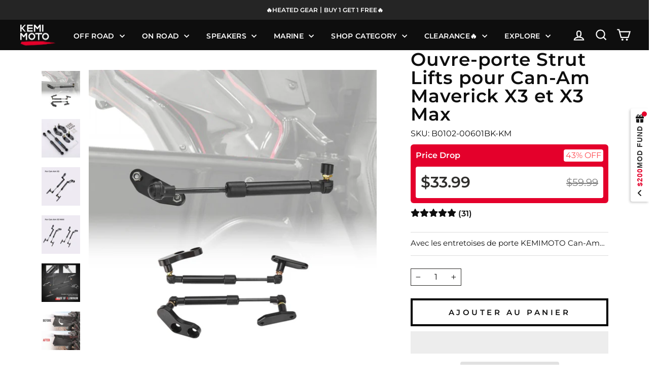

--- FILE ---
content_type: text/css
request_url: https://www.kemimoto.com/cdn/shop/t/286/assets/ymm-theme.css?v=153468984004606898651768892178
body_size: 3900
content:
.page-width{width:100%;max-width:1500px;margin:0 auto}.page-width:after{content:"";display:block;clear:both}#ymm_searchbox{background-color:#fff;margin:30px auto}.ymm_app #ymm_searchbox h2{color:#000;font-size:24px;font-weight:600;line-height:normal;text-transform:uppercase;padding:0;margin:0 0 15px;text-align:center}#ymm_searchbox ul{list-style:none;margin:0;padding:0}#ymm_searchbox form{position:relative}.ymm_box_loading{position:absolute;left:0;right:0;top:50%;transform:translateY(-50%);margin:0 auto;width:36px;height:36px;min-width:36px;background-color:#fff;box-shadow:0 0 3px #bfbfbf;display:flex;justify-content:center;align-items:center;z-index:1;border-radius:2px}.ymm_box_loading img{animation:spin 1s infinite steps(12)}#ymm_searchbox form{display:block;margin:0;padding:0;width:100%}#ymm_searchbox label{display:block;color:#000;font-size:14px;line-height:normal;margin:0 0 5px;font-weight:600;text-transform:uppercase}#ymm_searchbox .field{position:relative;margin-bottom:15px}#ymm_searchbox select{color:#000;background-color:#fff;border:1px solid #e8e9eb;border-radius:2px;font-size:15px;font-weight:500;padding:10px 25px 10px 10px;min-height:42px;min-width:100px;line-height:normal;margin:0;width:100%;height:auto;cursor:pointer;box-shadow:none;outline:none}#ymm_searchbox select[disabled]{color:#666;background-color:#f4f4f4;border:1px solid #dddddd;cursor:not-allowed;opacity:.5}#ymm_searchbox .select2-container{width:100%!important}#ymm_searchbox .select2-container--default .select2-selection--single{height:32px;padding:5px 25px 5px 15px;border-radius:2px;display:flex;align-items:center}#ymm_searchbox .select2-container--default .select2-selection--single .select2-selection__rendered{color:inherit;line-height:normal;margin:0;padding:0}#ymm_searchbox .select2-container--default.select2-container--disabled .select2-selection--single{cursor:not-allowed;opacity:.8}#ymm_searchbox .select2-container--default .select2-selection--single .select2-selection__arrow{position:absolute;top:50%;right:15px;-webkit-transform:translateY(-50%);transform:translateY(-50%);height:auto;width:auto;-webkit-transition:all .3s ease-in-out 0s;transition:all .3s ease-in-out 0s}#ymm_searchbox .select2-container--default .select2-selection--single .select2-selection__arrow b{position:static;margin:-4px 0 0;display:block;border:1px solid #0e0e0e;border-width:0 2px 2px 0;padding:3px;-webkit-transform:rotate(45deg);transform:rotate(45deg)}#ymm_searchbox .select2-container--default.select2-container--open .select2-selection--single .select2-selection__arrow b{margin:6px 0 0;-webkit-transform:rotate(-135deg);transform:rotate(-135deg)}.ymm_app .select2-container ul,.ymm_app .select2-container li{list-style:none;margin:0;padding:0;border:none}.ymm_app .select2-container .select2-dropdown{border-radius:2px;z-index:99}.ymm_app .select2-container .select2-search--dropdown{padding:8px}.ymm_app .select2-container .select2-results__option{list-style:none;font-size:15px;font-style:normal;font-weight:400;padding:10px 15px}.ymm_app .select2-container .select2-results__option:last-child{border-radius:0 0 2px 2px}.ymm_app .select2-container .select2-results__option.select2-results__message{color:red;text-align:center}.ymm_app .select2-container.select2-container--default .select2-search--dropdown .select2-search__field{color:#000;background-color:#fff;border-color:#0e0e0e;height:35px;padding:5px 10px;margin:0;border-radius:2px;outline:none;box-shadow:none}.ymm_app .select2-container--default .select2-results__option[aria-selected=true]{background-color:#ddd;color:#000}.ymm_app .select2-container--default .select2-results__option--highlighted[aria-selected]{background-color:#5897fb;color:#fff}#ymm_searchbox .select2-container--default .select2-selection--single{color:var(--colorLink);font-size:14px!important;font-weight:600;letter-spacing:.375px;text-transform:uppercase;padding:8px 30px 8px 20px;line-height:1;min-height:auto;background-size:9px}.ymm_app .select2-container .select2-results__option{font-size:14px;font-weight:600;letter-spacing:.375px;text-transform:uppercase;line-height:1}#ymm_actions .btn[disabled]{color:#000;background-color:#ddd;border:1px solid #cccccc;cursor:not-allowed;opacity:.5}#ymm_actions .btn{font-size:15px;font-weight:600;padding:10px 25px;letter-spacing:0;height:auto;width:auto;min-height:42px;line-height:normal;margin-right:10px;color:#fff;border:solid 1px #000000;border-radius:2px;cursor:pointer}#ymm_actions .ymm_search{background-color:#000;color:#fff;border-color:#000}#ymm_actions .ymm_search:hover{opacity:.85}#ymm_actions #ymm_reset{background-color:#ddd;color:#3d4246;border-color:#ddd;margin-right:0}#ymm_actions #ymm_reset:hover{opacity:.85}#ymm_searchbox.horizontal{max-width:100%;width:100%;padding:20px}#ymm_searchbox.horizontal .formFields ul{display:flex;flex-wrap:wrap;align-items:flex-end;justify-content:center;margin:-15px -5px 0}#ymm_searchbox.horizontal .formFields li{list-style:none;padding:15px 5px 0;display:inline-block;text-align:left;font-size:16px;-webkit-flex:1 0 0%;flex:1 0 0%}#ymm_searchbox.horizontal .formFields li.ymm_bttns{-webkit-flex:none;flex:none;padding:10px 7.5px 0}#ymm_searchbox ul.dropdowns li:nth-child(n+5)+li.ymm_bttns{clear:both;text-align:center;width:100%;-webkit-flex:0 0 100%;flex:0 0 100%}#ymm_searchbox .ymm_loading{position:relative;width:35px;height:35px;min-height:35px;margin:0 auto;text-align:center;box-shadow:0 0 5px #cecece;padding:5px;border-radius:3px}#ymm_searchbox .ymm_loading img{width:25px;height:25px}.ymm-fitment-loading{position:absolute;left:0;right:0;margin:20px auto;text-align:center}#ymm_searchbox .ymm_loading img,.ymm-fitment-loading img{max-width:100%;border:none;outline:none;display:inline;margin:0 auto;width:22px;height:22px;text-align:center;vertical-align:middle;z-index:9999;animation:spin 1s infinite steps(12)}#ymm_searchbox.vertical{padding:20px;max-width:100%;width:100%}#ymm_searchbox.vertical ul.dropdowns li{width:100%}#ymm_searchbox.vertical ul.dropdowns li:not(.ymm_bttns){padding:0 0 15px}.ymm_fitment_block{background-color:#fff;color:#000;border:1px solid #eaeaea;padding:15px;margin:15px auto;line-height:1.5}.ymm_fitment_block .ymm_fitment_inner{width:100%}.ymm_fitment_block .item_fits_cont{display:flex;flex-wrap:wrap;align-items:center;justify-content:space-between}.ymm_fitment_block .item_fits_cont .fit_title p{color:#000;padding:0;margin:0;display:flex;align-items:center;justify-content:center;font-size:14px;font-weight:700}.ymm_fitment_block .item_fits_cont .ymm_text{font-size:15px;font-weight:700;margin:0 0 0 10px}.ymm_fitment_block .fit_desc{font-size:15px;font-weight:400;margin:0 0 0 15px}.ymm_fitment_block .reset_fitment_data{margin-left:auto}#reset_ymm_fitment{display:inline-flex;background-color:#4f4f4f;color:#fff;border:none;outline:0;text-transform:uppercase;padding:8px 12px;font-size:12px;font-weight:700;align-items:center;letter-spacing:.5px;font-family:inherit;cursor:pointer}#reset_ymm_fitment:hover{background-color:#242424;color:#fff}.ymm_fitment_block .item_unfits_cont{display:flex;flex-wrap:wrap;align-items:center;justify-content:space-between}.ymm_fitment_block .item_unfits_cont .unfit_desc{display:flex;align-items:center}.ymm_fitment_block .item_unfits_cont .ymm_text{font-size:15px;font-weight:400;margin:0 0 0 15px}.ymm_fitment_block .item_unfits_cont .unfit-icon{display:flex;align-items:center;white-space:nowrap}.ymm_fitment_block .item_unfits_cont .unfit_title{font-size:14px;font-weight:700;margin:0 0 0 10px}#view_fitments{display:inline-flex;background-color:#000;color:#fff;border:none;outline:0;text-transform:uppercase;padding:7px 12px;margin-right:10px;font-size:12px;font-weight:700;align-items:center;letter-spacing:.5px;font-family:inherit;cursor:pointer}#view_fitments:hover{background-color:#444;color:#fff}.product__info-wrapper .ymm_fitment_block .item_fits_cont{flex-direction:column;justify-content:flex-start;align-items:self-start;text-align:left;margin:0;width:100%}.product__info-wrapper .ymm_fitment_block .fit_desc{margin:10px 0}.product__info-wrapper .ymm_fitment_block .reset_fitment_data{margin-left:0}.product__info-wrapper .ymm_fitment_block .item_unfits_cont .unfit_desc{flex-direction:column;justify-content:flex-start;align-items:self-start;text-align:left;margin:0;width:100%}.product__info-wrapper .ymm_fitment_block .item_unfits_cont .ymm_text{margin:10px 0}.product__info-wrapper .ymm_fitment_block .item_unfits_cont{justify-content:flex-start;align-items:flex-start}.product--no-media .product__info-wrapper .ymm_fitment_block .fit_desc{margin:0 0 0 15px}.product__info-wrapper #ymm_searchbox.horizontal .formFields li:nth-child(n+3)+li.ymm_bttns{clear:both;text-align:center;width:100%;-webkit-flex:0 0 100%;flex:0 0 100%}#shopify-section-template--15815759265983__1662459603326f2704 .index-section{margin:0}#ymm_searchbox.horizontal{display:flex!important;align-items:center}#ymm_searchbox.horizontal{padding:15px 0;margin:0 auto}#ymm_searchbox.horizontal label{display:none!important}#ymm_searchbox.horizontal .formFields li{margin:0}#ymm_searchbox.horizontal #ymm_actions .ymm_search{background-color:#e4002b;color:#fff;border-color:#e4002b}#ymm_searchbox.horizontal .formFields ul{margin:-10px -7px 0}#ymm_searchbox.horizontal .formFields li{padding:10px 7px 0}#ymm_actions #ymm_reset{background-color:#000;color:#fff;border-color:#000}#ymm_actions{display:inline-flex;align-items:center}#ymm_actions .ymm_search{margin-right:10px}.ymm_app #ymm_searchbox h2{font-size:18px;text-align:left;white-space:nowrap;margin:0 20px 0 0;background-image:url(/cdn/shop/t/86/assets/ymm-car-icon.png);background-repeat:no-repeat;background-position:left center;background-size:24px;padding-left:36px}@media only screen and (min-width: 768px){#ymm_searchbox form{display:block!important}}@media only screen and (max-width: 999px){.ymm_fitment_block .item_unfits_cont{justify-content:center;flex-direction:column}.ymm_fitment_block .item_unfits_cont .unfit_desc{width:100%;margin:0 0 10px}#ymm_searchbox.horizontal{flex-direction:column}.ymm_app #ymm_searchbox h2{margin:0 0 15px;padding:0 0 0 36px}}@media only screen and (max-width: 767px){.ymm_app #ymm_searchbox h2{font-size:18px}#ymm_searchbox .field{position:relative;margin-bottom:10px}#ymm_searchbox.horizontal .formFields li,#ymm_searchbox.horizontal ul.dropdowns li:not(.ymm_bttns){width:100%;-webkit-flex:none;flex:none}.ymm_fitment_block .reset_fitment_data{clear:both;width:100%;text-align:center;margin:10px auto 0}#ymm_searchbox.horizontal select,#ymm_searchbox.horizontal input{font-size:14px!important}#ymm_searchbox.horizontal #ymm_actions{justify-content:center;width:100%}.ymm_app #ymm_searchbox h2{font-size:16px;white-space:normal;text-align:center;margin:0;cursor:pointer}.ymm_app #ymm_searchbox h2:after{content:"";background:no-repeat url([data-uri]);width:13px;height:8px;display:inline-block;vertical-align:middle;margin-left:6px;margin-bottom:0}.ymm_app #ymm_searchbox h2.active:after{-webkit-transform:scale(-1);transform:scale(-1)}#ymm_searchbox form{display:none;margin:15px 0 0}}@media only screen and (max-width: 480px){.ymm_fitment_block .item_fits_cont{justify-content:center;flex-direction:column}.ymm_fitment_block .fit_desc{font-size:14px;margin:5px auto 0}.ymm_fitment_block .item_unfits_cont .unfit_desc{justify-content:center;flex-direction:column;text-align:center}.ymm_fitment_block .item_unfits_cont .ymm_text{margin:5px 0 0}.ymm_fitment_block .item_unfits_cont .fitment_buttons{display:flex;flex-direction:column;justify-content:center;align-items:center}#view_fitments{margin:0 0 5px}.product--no-media .product__info-wrapper .ymm_fitment_block .fit_desc{margin:10px auto 0}}*,:before,:after{-webkit-box-sizing:border-box;-moz-box-sizing:border-box;box-sizing:border-box}.clearfix:before,.clearfix:after{content:"";clear:both;display:block}.spr-badge[data-rating="0.0"]{visibility:hidden!important;display:none!important}.search-result-ctm .grid-view-item__title{color:#000;margin:0;font-size:16px;padding:0;font-weight:400;letter-spacing:normal}.search-result-ctm .grid-view-item__title a{color:#000;margin:0;padding:0;display:block;text-decoration:none}.search-result-ctm .grid-view-item__title a:hover{color:#333}.search-result-ctm .rte .grid a:not(.btn){border:0 none}.ymm-result-page .ymm_sidebar{width:25%;float:left}.ymm-result-page .ymm_sidebar+.ymm-grid{width:75%;float:left;padding:0 0 0 30px}.ymm-grid{max-width:100%;width:100%;padding:40px 0;word-wrap:anywhere;white-space:normal}.ymm-grid .section-header{text-align:center!important;border-bottom:1px solid #ddd;margin-bottom:30px}.ymm-grid .section-header h1{color:#000;font-size:30px;position:relative;text-transform:uppercase;font-weight:600;margin:0 0 10px}.ymm-grid .section-header h4{color:#000;font-size:16px;font-weight:400;margin:0 0 20px;letter-spacing:normal}.ymm-grid .grid{margin:-30px 0 0 -22px;padding:0;display:-webkit-box;display:-moz-box;display:-ms-flexbox;display:-webkit-flex;display:flex;-webkit-flex-wrap:wrap;-moz-flex-wrap:wrap;-ms-flex-wrap:wrap;flex-wrap:wrap;column-gap:inherit;row-gap:inherit}.ymm-grid .grid__item{text-align:left;float:left;width:25%;max-width:inherit;padding:30px 0 0 22px;margin:0;border-radius:0;border:0 none;display:-webkit-box;display:-moz-box;display:-ms-flexbox;display:-webkit-flex;display:flex;-webkit-flex-wrap:wrap;-moz-flex-wrap:wrap;-ms-flex-wrap:wrap;flex-wrap:wrap;-webkit-flex:none;flex:none}.ymm-grid .grid-view-item{margin:0 auto 35px}.ymm-grid .grid-view-item__link{display:block}.ymm-grid .ymm-product-item{width:100%}.ymm-grid .ymm-product-item:hover .grid-view-item__image{opacity:.8}.ymm-grid .product-thumb{position:relative;margin:0 auto 15px}.ymm-grid .grid-view-item__image{width:auto;height:auto;max-width:100%;display:block;margin:0 auto;border:none;outline:none}.ymm-grid .grid-view-item__meta{margin-top:5px}.ymm-grid .grid-view-item__meta .sale_p{padding:0;margin:0}.ymm-grid .ymm-product-price,.ymm-grid .compare_price{font-size:calc(var(--typeBaseSize)*.85);color:var(--colorPrice)}.search-result-ctm .grid-view-item__title{overflow:hidden;text-overflow:ellipsis;display:-webkit-box;-webkit-box-orient:vertical;-webkit-line-clamp:2;height:auto}.ymm-grid .shopify-product-reviews-badge{margin-top:8px;display:none}.ymm-grid .spr-badge{margin-top:8px;font-size:14px}.ymm-grid .spr-icon{margin:0 1px}.paging-outr{margin:40px 0 0}.paging-outr ul.pagination{display:table;margin:0 auto;padding:0;list-style:none}.paging-outr ul.pagination:before,.paging-outr ul.pagination:after{content:"";clear:both;display:table}.paging-outr ul.pagination>li{float:left;margin:0 4px;padding:0;opacity:1}.paging-outr ul.pagination>li>a{display:block;margin:0;padding:0 5px;font-size:15px;font-weight:400;width:36px;height:36px;line-height:34px;cursor:pointer;text-align:center;text-decoration:none;color:#000;border:1px solid #ddd;background-color:#fff}.paging-outr ul.pagination>li>a:hover{border-color:#737373}.paging-outr .pagination .icon{display:block;width:20px;height:36px;vertical-align:middle;margin:0 auto}.paging-outr ul.pagination>li.active>a,.paging-outr ul.pagination>li.active>a:hover,.paging-outr ul.pagination>li.active>a:focus{cursor:default;color:#fff;border:1px solid #212737;outline:none;background-color:#212737}.paging-outr ul.pagination>li.disabled>a,.paging-outr ul.pagination>li.disabled>a:hover,.paging-outr ul.pagination>li.disabled>a:focus{cursor:not-allowed;color:#000;border:1px solid #ddd;outline:none;background-color:#fff}.ymm_no_img{background-image:url(no_img.png);background-repeat:no-repeat;background-position:50% 50%;background-size:cover;display:block;font-size:0px;height:100%;width:100%;min-height:240px}#ymm_main img.grid-view-item__image[src=""],#ymm_main img.grid-view-item__image:not([src]){visibility:hidden}.ymm-prd-loader{position:fixed;left:0;right:0;top:0;height:100vh;width:100%;z-index:1024;text-align:center;margin:0 auto}.ymm-prd-loader .loderImg{position:absolute;top:50%;left:50%;-webkit-transform:translate(-50%,-50%);transform:translate(-50%,-50%);height:60px;width:60px;background:#fff;box-shadow:0 0 5px #0003;border-radius:4px;display:flex;justify-content:center;align-items:center}.ymm-prd-loader img{margin:0 auto;border:none;outline:none;display:inline;width:40px;height:40px;text-align:center;z-index:9999;animation:spin 1s infinite steps(12)}@keyframes spin{to{transform:rotate(360deg)}}.ymm_pro_lbl{position:absolute;right:5px;top:5px;z-index:1}.ymm-soldout{text-transform:uppercase;font-size:11px;padding:4px 8px;color:#fff;background-color:#fc0b0b}.ymm-salebox{text-transform:uppercase;font-size:11px;padding:4px 8px;color:#fff;background-color:#68bc65}.compare_price{margin-right:10px}.ymm_fitment_type{position:relative;font-weight:700;font-size:13px;text-transform:uppercase;line-height:1;color:#000;vertical-align:middle;margin-top:5px;display:inline-block;padding:4px 10px}.ymm_fitment_type.exact_fit:before{content:"";background:url(ymm_exact_fit_20X.png) no-repeat center;background-size:18px;display:inline-block;width:18px;height:18px;vertical-align:middle;margin:-2px 6px 0 0}.ymm_fitment_type.uni_ymm:before{content:"";background:url(ymm_universal_fit_20X.png) no-repeat center;background-size:18px;display:inline-block;width:18px;height:18px;vertical-align:middle;margin:-2px 6px 0 0}.ymm_filter_title{font-size:18px;font-weight:600;text-transform:uppercase;border-bottom:1px solid #ddd;padding:0 0 15px;margin:0 0 15px;letter-spacing:normal}.ymm_prd_types{padding:0;margin:0;list-style:none;text-align:left}.ymm_prd_types li{margin:0 0 8px;display:block}.ymm_prd_types li a{position:relative;color:#000;font-size:15px;font-weight:400;line-height:normal;margin:0;padding:0;display:block;text-decoration:none;cursor:pointer;-webkit-transition:all 1.2s;transition:all 1.2s}.ymm_prd_types li.active a,.ymm_prd_types li:hover a{font-weight:700}.ymm_filter_sidebar{display:none!important}#ymm_main{padding-top:40px;padding-bottom:40px}@media only screen and (max-width: 999px){#ymmFilterSidebar{display:block;opacity:0;visibility:hidden;right:-350px;-webkit-transform:none;transform:none;-ms-transition:all .4s ease-in-out;-webkit-transition:all .4s ease-in-out;transition:all .4s ease-in-out}#ymmFilterSidebar.drawer--is-open{display:block;opacity:1;visibility:visible;right:0}#ymmFilterSidebar .ymm_prd_types{opacity:0;transform:translateY(60px);transition:transform 1s cubic-bezier(.165,.84,.44,1) .22s,opacity 1s cubic-bezier(.165,.84,.44,1) .32s;padding-bottom:40px;margin-top:-15px}#ymmFilterSidebar.js-drawer-open .appear-animation{opacity:0;transform:translateY(60px);transition:transform 1s cubic-bezier(.165,.84,.44,1) .22s,opacity 1s cubic-bezier(.165,.84,.44,1) .32s}#ymmFilterSidebar.drawer--is-open .appear-animation,#ymmFilterSidebar.drawer--is-open .ymm_prd_types{opacity:1;transform:translateY(0)}}@media only screen and (max-width:999px){.ymm-grid .grid__item{width:33.33%}.ymm-result-page .ymm_sidebar{width:100%;margin-bottom:30px}.ymm-result-page .ymm_sidebar+.ymm-grid{width:100%;padding-left:0}.ymm-result-page .ymm_sidebar{display:none!important}.ymm_mobile_wrapper{display:block!important}.ymm_filtering_mobile_wrapper{position:relative;display:flex;justify-content:space-between;align-items:center;padding:0;margin:30px 0 0;z-index:2;background-color:#fff;border-top:1px solid #e1e3e4}.ymm_filtering_mobile_wrapper button{font-size:14px;font-weight:600;letter-spacing:inherit;margin:0;padding:0;border:none;cursor:pointer;display:flex;align-items:center;height:45px;background:transparent;color:#000;width:auto}.ymm_filtering_mobile_wrapper button:hover{text-decoration:underline}.ymm_filtering_mobile_wrapper .icon{display:inline-block;margin-right:10px;width:18px;height:18px;fill:#999;color:#999;vertical-align:middle;background:0 0;pointer-events:none;overflow:visible}.ymm_prd_types li{margin:0;padding:0}.ymm_prd_types li a{padding:13px 0;margin:0;border-bottom:1px solid #e3e3e3;color:#000}.ymm_filter_header{background-color:#eee;color:#fff;display:flex!important;align-items:center;justify-content:space-between;height:45px;padding:10px 20px;border-bottom:1px solid #e1e3e4}.ymm_filter_header h4{margin:0;font-size:18px;font-weight:600;letter-spacing:1px}.ymm_filter_sidebar .ymm_prd_types{background-color:#fafafa;margin:0;padding:10px 0;height:calc(100% - 45px);overflow:auto;-webkit-overflow-scrolling:touch}.ymm_filter_sidebar .closebtn{border:none;position:static;width:auto;padding:0;margin:0;font-size:0}.ymm_filter_sidebar .closebtn .icon{width:14px;height:14px;fill:#3e3e3e;color:#3e3e3e;margin:0}.ymm_filter_sidebar{opacity:0;visibility:hidden;display:block!important;background:none;width:280px;height:100%;position:fixed;top:0;right:0;bottom:0;left:auto;z-index:99;padding:0;overflow:hidden;box-shadow:4px 0 7px #999;-webkit-transform:translate(280px,0);transform:translate(280px);-webkit-transition:transform .5s;transition:transform .5s}.filter-drawer-open .ymm_filter_sidebar{opacity:1;visibility:visible}body{min-height:100%;min-width:100%;position:relative;top:0;bottom:100%;left:0;z-index:1;-webkit-transition:transform .5s;transition:transform .5s;-moz-transition:transform .5s}.filter-drawer-open{-webkit-transform:translate(-280px,0);transform:translate(-280px);position:fixed;overflow:hidden}.filter-drawer-open:after{content:"";position:absolute;width:100%;height:100%;z-index:5;background:#00000080}}@media only screen and (max-width:767px){.ymm-grid .section-header h1{font-size:26px}.ymm-grid .section-header h4{font-size:15px}.ymm-grid .grid-view-item__title,.ymm-grid .grid-view-item__meta,.ymm-grid .ymm-product-price,.ymm-grid .compare_price{font-size:12px}.ymm_no_img{min-height:200px}}@media only screen and (max-width:480px){.ymm-grid .small--one-half{width:50%}.ymm_no_img{min-height:150px}.paging-outr ul.pagination>li>a{width:32px;height:32px;line-height:30px}.paging-outr .pagination .icon{height:30px}}@keyframes vibration{2%{transform:translate(2.5px,2.5px) rotate(-.5deg)}4%{transform:translate(2.5px,1.5px) rotate(.5deg)}6%{transform:translate(-1.5px,.5px) rotate(-.5deg)}8%{transform:translate(-.5px,-1.5px) rotate(-.5deg)}10%{transform:translate(.5px,2.5px) rotate(-.5deg)}12%{transform:translate(-1.5px,-.5px) rotate(-.5deg)}14%{transform:translate(2.5px,-1.5px) rotate(.5deg)}16%{transform:translate(.5px,1.5px) rotate(.5deg)}18%{transform:translate(1.5px,.5px) rotate(.5deg)}20%{transform:translate(2.5px,-.5px) rotate(-.5deg)}22%{transform:translate(1.5px,-.5px) rotate(.5deg)}24%{transform:translate(-.5px,2.5px) rotate(-.5deg)}26%{transform:translate(2.5px,1.5px) rotate(.5deg)}28%{transform:translate(2.5px,.5px) rotate(-.5deg)}30%{transform:translate(2.5px,-.5px) rotate(.5deg)}32%{transform:translate(1.5px,-.5px) rotate(.5deg)}34%{transform:translate(1.5px,2.5px) rotate(.5deg)}36%{transform:translate(-1.5px,-1.5px) rotate(.5deg)}38%{transform:translate(-.5px,2.5px) rotate(-.5deg)}40%{transform:translate(-1.5px,.5px) rotate(1.5deg)}42%{transform:translate(.5px,.5px) rotate(-.5deg)}44%{transform:translate(-1.5px,-.5px) rotate(.5deg)}46%{transform:translate(1.5px,-1.5px) rotate(.5deg)}48%{transform:translate(-1.5px,-.5px) rotate(.5deg)}50%{transform:translate(-.5px,1.5px) rotate(.5deg)}52%{transform:translate(2.5px,2.5px) rotate(-.5deg)}54%{transform:translate(-.5px,-.5px) rotate(.5deg)}56%{transform:translate(1.5px,1.5px) rotate(-.5deg)}58%{transform:translate(-1.5px,.5px) rotate(.5deg)}60%{transform:translate(.5px,2.5px) rotate(-.5deg)}62%{transform:translate(-.5px,2.5px) rotate(.5deg)}64%{transform:translate(2.5px,1.5px) rotate(-.5deg)}66%{transform:translate(.5px,-.5px) rotate(.5deg)}68%{transform:translate(.5px,-1.5px) rotate(-.5deg)}70%{transform:translate(-.5px,1.5px) rotate(.5deg)}72%{transform:translate(1.5px,2.5px) rotate(1.5deg)}74%{transform:translate(.5px,2.5px) rotate(-.5deg)}76%{transform:translate(-1.5px,-1.5px) rotate(-.5deg)}78%{transform:translate(2.5px,1.5px) rotate(.5deg)}80%{transform:translate(1.5px,1.5px) rotate(1.5deg)}82%{transform:translate(-.5px,-.5px) rotate(-.5deg)}84%{transform:translate(.5px,-1.5px) rotate(.5deg)}86%{transform:translate(-.5px,2.5px) rotate(.5deg)}88%{transform:translate(-.5px,1.5px) rotate(.5deg)}90%{transform:translate(2.5px,1.5px) rotate(-.5deg)}92%{transform:translate(2.5px,-1.5px) rotate(1.5deg)}94%{transform:translate(-1.5px,-.5px) rotate(-.5deg)}96%{transform:translate(1.5px,1.5px) rotate(.5deg)}98%{transform:translate(1.5px,.5px) rotate(.5deg)}0%,to{transform:translate(0) rotate(0)}}
/*# sourceMappingURL=/cdn/shop/t/286/assets/ymm-theme.css.map?v=153468984004606898651768892178 */
